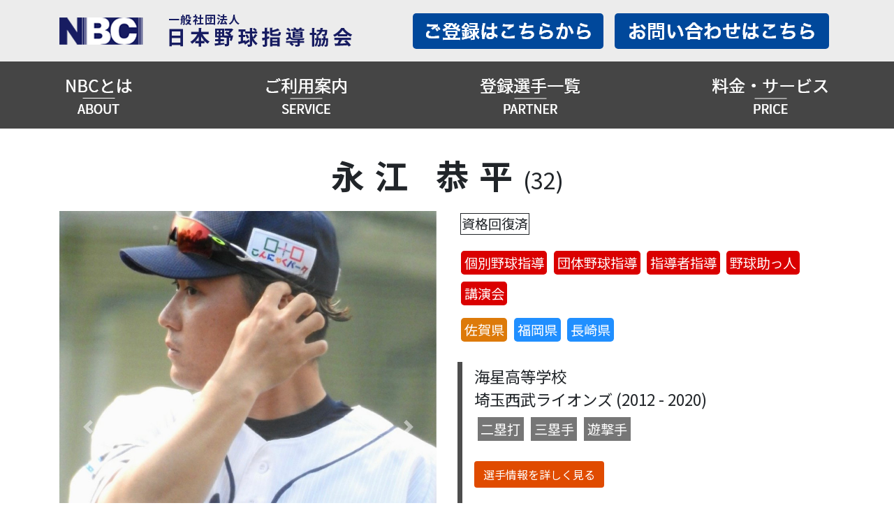

--- FILE ---
content_type: text/html; charset=UTF-8
request_url: https://n-b-c.jp/member/%E6%B0%B8%E6%B1%9F-%E6%81%AD%E5%B9%B3/
body_size: 13533
content:
<!DOCTYPE html>
<html dir="ltr" lang="ja" prefix="og: https://ogp.me/ns#">
<head>
	<meta charset="UTF-8">
	<meta name="viewport" content="width=device-width, initial-scale=1, shrink-to-fit=no">
	<link rel="profile" href="http://gmpg.org/xfn/11">
	<title>永江 恭平 - NBC 日本野球指導協会 #</title>

		<!-- All in One SEO 4.6.0 - aioseo.com -->
		<meta name="robots" content="max-image-preview:large" />
		<link rel="canonical" href="https://n-b-c.jp/member/%e6%b0%b8%e6%b1%9f-%e6%81%ad%e5%b9%b3/" />
		<meta name="generator" content="All in One SEO (AIOSEO) 4.6.0" />

		<!-- Global site tag (gtag.js) - Google Analytics -->
<script async src="https://www.googletagmanager.com/gtag/js?id=G-G0ZX52MT65"></script>
<script>
 window.dataLayer = window.dataLayer || [];
 function gtag(){dataLayer.push(arguments);}
 gtag('js', new Date());

 gtag('config', 'G-G0ZX52MT65');
</script>
		<meta property="og:locale" content="ja_JP" />
		<meta property="og:site_name" content="NBC 日本野球指導協会 - 日本全国対応可能な野球指導教室・選手派遣" />
		<meta property="og:type" content="article" />
		<meta property="og:title" content="永江 恭平 - NBC 日本野球指導協会 #" />
		<meta property="og:url" content="https://n-b-c.jp/member/%e6%b0%b8%e6%b1%9f-%e6%81%ad%e5%b9%b3/" />
		<meta property="og:image" content="https://n-b-c.jp/wp-content/uploads/2021/08/nbc_logo_shadow.png" />
		<meta property="og:image:secure_url" content="https://n-b-c.jp/wp-content/uploads/2021/08/nbc_logo_shadow.png" />
		<meta property="og:image:width" content="250" />
		<meta property="og:image:height" content="150" />
		<meta property="article:published_time" content="2021-08-10T13:32:22+00:00" />
		<meta property="article:modified_time" content="2022-04-22T04:58:39+00:00" />
		<meta name="twitter:card" content="summary" />
		<meta name="twitter:title" content="永江 恭平 - NBC 日本野球指導協会 #" />
		<meta name="twitter:image" content="https://n-b-c.jp/wp-content/uploads/2021/08/nbc_logo_shadow.png" />
		<script type="application/ld+json" class="aioseo-schema">
			{"@context":"https:\/\/schema.org","@graph":[{"@type":"BreadcrumbList","@id":"https:\/\/n-b-c.jp\/member\/%e6%b0%b8%e6%b1%9f-%e6%81%ad%e5%b9%b3\/#breadcrumblist","itemListElement":[{"@type":"ListItem","@id":"https:\/\/n-b-c.jp\/#listItem","position":1,"name":"\u5bb6","item":"https:\/\/n-b-c.jp\/","nextItem":"https:\/\/n-b-c.jp\/member\/%e6%b0%b8%e6%b1%9f-%e6%81%ad%e5%b9%b3\/#listItem"},{"@type":"ListItem","@id":"https:\/\/n-b-c.jp\/member\/%e6%b0%b8%e6%b1%9f-%e6%81%ad%e5%b9%b3\/#listItem","position":2,"name":"\u6c38\u6c5f \u606d\u5e73","previousItem":"https:\/\/n-b-c.jp\/#listItem"}]},{"@type":"Organization","@id":"https:\/\/n-b-c.jp\/#organization","name":"NBC \u4e00\u822c\u793e\u56e3\u6cd5\u4eba\u65e5\u672c\u91ce\u7403\u6307\u5c0e\u5354\u4f1a","url":"https:\/\/n-b-c.jp\/","logo":{"@type":"ImageObject","url":"https:\/\/n-b-c.jp\/wp-content\/uploads\/2021\/08\/nbc_logo_shadow.png","@id":"https:\/\/n-b-c.jp\/member\/%e6%b0%b8%e6%b1%9f-%e6%81%ad%e5%b9%b3\/#organizationLogo","width":250,"height":150},"image":{"@id":"https:\/\/n-b-c.jp\/member\/%e6%b0%b8%e6%b1%9f-%e6%81%ad%e5%b9%b3\/#organizationLogo"}},{"@type":"WebPage","@id":"https:\/\/n-b-c.jp\/member\/%e6%b0%b8%e6%b1%9f-%e6%81%ad%e5%b9%b3\/#webpage","url":"https:\/\/n-b-c.jp\/member\/%e6%b0%b8%e6%b1%9f-%e6%81%ad%e5%b9%b3\/","name":"\u6c38\u6c5f \u606d\u5e73 - NBC \u65e5\u672c\u91ce\u7403\u6307\u5c0e\u5354\u4f1a #","inLanguage":"ja","isPartOf":{"@id":"https:\/\/n-b-c.jp\/#website"},"breadcrumb":{"@id":"https:\/\/n-b-c.jp\/member\/%e6%b0%b8%e6%b1%9f-%e6%81%ad%e5%b9%b3\/#breadcrumblist"},"datePublished":"2021-08-10T22:32:22+09:00","dateModified":"2022-04-22T13:58:39+09:00"},{"@type":"WebSite","@id":"https:\/\/n-b-c.jp\/#website","url":"https:\/\/n-b-c.jp\/","name":"NBC \u65e5\u672c\u91ce\u7403\u6307\u5c0e\u5354\u4f1a","description":"\u65e5\u672c\u5168\u56fd\u5bfe\u5fdc\u53ef\u80fd\u306a\u91ce\u7403\u6307\u5c0e\u6559\u5ba4\u30fb\u9078\u624b\u6d3e\u9063","inLanguage":"ja","publisher":{"@id":"https:\/\/n-b-c.jp\/#organization"}}]}
		</script>
		<!-- All in One SEO -->

<link rel='dns-prefetch' href='//ajax.googleapis.com' />
<link rel="alternate" type="application/rss+xml" title="NBC 日本野球指導協会 &raquo; フィード" href="https://n-b-c.jp/feed/" />
<link rel="alternate" type="application/rss+xml" title="NBC 日本野球指導協会 &raquo; コメントフィード" href="https://n-b-c.jp/comments/feed/" />
<link rel="alternate" title="oEmbed (JSON)" type="application/json+oembed" href="https://n-b-c.jp/wp-json/oembed/1.0/embed?url=https%3A%2F%2Fn-b-c.jp%2Fmember%2F%25e6%25b0%25b8%25e6%25b1%259f-%25e6%2581%25ad%25e5%25b9%25b3%2F" />
<link rel="alternate" title="oEmbed (XML)" type="text/xml+oembed" href="https://n-b-c.jp/wp-json/oembed/1.0/embed?url=https%3A%2F%2Fn-b-c.jp%2Fmember%2F%25e6%25b0%25b8%25e6%25b1%259f-%25e6%2581%25ad%25e5%25b9%25b3%2F&#038;format=xml" />
<style id='wp-img-auto-sizes-contain-inline-css'>
img:is([sizes=auto i],[sizes^="auto," i]){contain-intrinsic-size:3000px 1500px}
/*# sourceURL=wp-img-auto-sizes-contain-inline-css */
</style>
<style id='wp-emoji-styles-inline-css'>

	img.wp-smiley, img.emoji {
		display: inline !important;
		border: none !important;
		box-shadow: none !important;
		height: 1em !important;
		width: 1em !important;
		margin: 0 0.07em !important;
		vertical-align: -0.1em !important;
		background: none !important;
		padding: 0 !important;
	}
/*# sourceURL=wp-emoji-styles-inline-css */
</style>
<style id='wp-block-library-inline-css'>
:root{--wp-block-synced-color:#7a00df;--wp-block-synced-color--rgb:122,0,223;--wp-bound-block-color:var(--wp-block-synced-color);--wp-editor-canvas-background:#ddd;--wp-admin-theme-color:#007cba;--wp-admin-theme-color--rgb:0,124,186;--wp-admin-theme-color-darker-10:#006ba1;--wp-admin-theme-color-darker-10--rgb:0,107,160.5;--wp-admin-theme-color-darker-20:#005a87;--wp-admin-theme-color-darker-20--rgb:0,90,135;--wp-admin-border-width-focus:2px}@media (min-resolution:192dpi){:root{--wp-admin-border-width-focus:1.5px}}.wp-element-button{cursor:pointer}:root .has-very-light-gray-background-color{background-color:#eee}:root .has-very-dark-gray-background-color{background-color:#313131}:root .has-very-light-gray-color{color:#eee}:root .has-very-dark-gray-color{color:#313131}:root .has-vivid-green-cyan-to-vivid-cyan-blue-gradient-background{background:linear-gradient(135deg,#00d084,#0693e3)}:root .has-purple-crush-gradient-background{background:linear-gradient(135deg,#34e2e4,#4721fb 50%,#ab1dfe)}:root .has-hazy-dawn-gradient-background{background:linear-gradient(135deg,#faaca8,#dad0ec)}:root .has-subdued-olive-gradient-background{background:linear-gradient(135deg,#fafae1,#67a671)}:root .has-atomic-cream-gradient-background{background:linear-gradient(135deg,#fdd79a,#004a59)}:root .has-nightshade-gradient-background{background:linear-gradient(135deg,#330968,#31cdcf)}:root .has-midnight-gradient-background{background:linear-gradient(135deg,#020381,#2874fc)}:root{--wp--preset--font-size--normal:16px;--wp--preset--font-size--huge:42px}.has-regular-font-size{font-size:1em}.has-larger-font-size{font-size:2.625em}.has-normal-font-size{font-size:var(--wp--preset--font-size--normal)}.has-huge-font-size{font-size:var(--wp--preset--font-size--huge)}.has-text-align-center{text-align:center}.has-text-align-left{text-align:left}.has-text-align-right{text-align:right}.has-fit-text{white-space:nowrap!important}#end-resizable-editor-section{display:none}.aligncenter{clear:both}.items-justified-left{justify-content:flex-start}.items-justified-center{justify-content:center}.items-justified-right{justify-content:flex-end}.items-justified-space-between{justify-content:space-between}.screen-reader-text{border:0;clip-path:inset(50%);height:1px;margin:-1px;overflow:hidden;padding:0;position:absolute;width:1px;word-wrap:normal!important}.screen-reader-text:focus{background-color:#ddd;clip-path:none;color:#444;display:block;font-size:1em;height:auto;left:5px;line-height:normal;padding:15px 23px 14px;text-decoration:none;top:5px;width:auto;z-index:100000}html :where(.has-border-color){border-style:solid}html :where([style*=border-top-color]){border-top-style:solid}html :where([style*=border-right-color]){border-right-style:solid}html :where([style*=border-bottom-color]){border-bottom-style:solid}html :where([style*=border-left-color]){border-left-style:solid}html :where([style*=border-width]){border-style:solid}html :where([style*=border-top-width]){border-top-style:solid}html :where([style*=border-right-width]){border-right-style:solid}html :where([style*=border-bottom-width]){border-bottom-style:solid}html :where([style*=border-left-width]){border-left-style:solid}html :where(img[class*=wp-image-]){height:auto;max-width:100%}:where(figure){margin:0 0 1em}html :where(.is-position-sticky){--wp-admin--admin-bar--position-offset:var(--wp-admin--admin-bar--height,0px)}@media screen and (max-width:600px){html :where(.is-position-sticky){--wp-admin--admin-bar--position-offset:0px}}

/*# sourceURL=wp-block-library-inline-css */
</style><style id='global-styles-inline-css'>
:root{--wp--preset--aspect-ratio--square: 1;--wp--preset--aspect-ratio--4-3: 4/3;--wp--preset--aspect-ratio--3-4: 3/4;--wp--preset--aspect-ratio--3-2: 3/2;--wp--preset--aspect-ratio--2-3: 2/3;--wp--preset--aspect-ratio--16-9: 16/9;--wp--preset--aspect-ratio--9-16: 9/16;--wp--preset--color--black: #000000;--wp--preset--color--cyan-bluish-gray: #abb8c3;--wp--preset--color--white: #ffffff;--wp--preset--color--pale-pink: #f78da7;--wp--preset--color--vivid-red: #cf2e2e;--wp--preset--color--luminous-vivid-orange: #ff6900;--wp--preset--color--luminous-vivid-amber: #fcb900;--wp--preset--color--light-green-cyan: #7bdcb5;--wp--preset--color--vivid-green-cyan: #00d084;--wp--preset--color--pale-cyan-blue: #8ed1fc;--wp--preset--color--vivid-cyan-blue: #0693e3;--wp--preset--color--vivid-purple: #9b51e0;--wp--preset--gradient--vivid-cyan-blue-to-vivid-purple: linear-gradient(135deg,rgb(6,147,227) 0%,rgb(155,81,224) 100%);--wp--preset--gradient--light-green-cyan-to-vivid-green-cyan: linear-gradient(135deg,rgb(122,220,180) 0%,rgb(0,208,130) 100%);--wp--preset--gradient--luminous-vivid-amber-to-luminous-vivid-orange: linear-gradient(135deg,rgb(252,185,0) 0%,rgb(255,105,0) 100%);--wp--preset--gradient--luminous-vivid-orange-to-vivid-red: linear-gradient(135deg,rgb(255,105,0) 0%,rgb(207,46,46) 100%);--wp--preset--gradient--very-light-gray-to-cyan-bluish-gray: linear-gradient(135deg,rgb(238,238,238) 0%,rgb(169,184,195) 100%);--wp--preset--gradient--cool-to-warm-spectrum: linear-gradient(135deg,rgb(74,234,220) 0%,rgb(151,120,209) 20%,rgb(207,42,186) 40%,rgb(238,44,130) 60%,rgb(251,105,98) 80%,rgb(254,248,76) 100%);--wp--preset--gradient--blush-light-purple: linear-gradient(135deg,rgb(255,206,236) 0%,rgb(152,150,240) 100%);--wp--preset--gradient--blush-bordeaux: linear-gradient(135deg,rgb(254,205,165) 0%,rgb(254,45,45) 50%,rgb(107,0,62) 100%);--wp--preset--gradient--luminous-dusk: linear-gradient(135deg,rgb(255,203,112) 0%,rgb(199,81,192) 50%,rgb(65,88,208) 100%);--wp--preset--gradient--pale-ocean: linear-gradient(135deg,rgb(255,245,203) 0%,rgb(182,227,212) 50%,rgb(51,167,181) 100%);--wp--preset--gradient--electric-grass: linear-gradient(135deg,rgb(202,248,128) 0%,rgb(113,206,126) 100%);--wp--preset--gradient--midnight: linear-gradient(135deg,rgb(2,3,129) 0%,rgb(40,116,252) 100%);--wp--preset--font-size--small: 13px;--wp--preset--font-size--medium: 20px;--wp--preset--font-size--large: 36px;--wp--preset--font-size--x-large: 42px;--wp--preset--spacing--20: 0.44rem;--wp--preset--spacing--30: 0.67rem;--wp--preset--spacing--40: 1rem;--wp--preset--spacing--50: 1.5rem;--wp--preset--spacing--60: 2.25rem;--wp--preset--spacing--70: 3.38rem;--wp--preset--spacing--80: 5.06rem;--wp--preset--shadow--natural: 6px 6px 9px rgba(0, 0, 0, 0.2);--wp--preset--shadow--deep: 12px 12px 50px rgba(0, 0, 0, 0.4);--wp--preset--shadow--sharp: 6px 6px 0px rgba(0, 0, 0, 0.2);--wp--preset--shadow--outlined: 6px 6px 0px -3px rgb(255, 255, 255), 6px 6px rgb(0, 0, 0);--wp--preset--shadow--crisp: 6px 6px 0px rgb(0, 0, 0);}:where(.is-layout-flex){gap: 0.5em;}:where(.is-layout-grid){gap: 0.5em;}body .is-layout-flex{display: flex;}.is-layout-flex{flex-wrap: wrap;align-items: center;}.is-layout-flex > :is(*, div){margin: 0;}body .is-layout-grid{display: grid;}.is-layout-grid > :is(*, div){margin: 0;}:where(.wp-block-columns.is-layout-flex){gap: 2em;}:where(.wp-block-columns.is-layout-grid){gap: 2em;}:where(.wp-block-post-template.is-layout-flex){gap: 1.25em;}:where(.wp-block-post-template.is-layout-grid){gap: 1.25em;}.has-black-color{color: var(--wp--preset--color--black) !important;}.has-cyan-bluish-gray-color{color: var(--wp--preset--color--cyan-bluish-gray) !important;}.has-white-color{color: var(--wp--preset--color--white) !important;}.has-pale-pink-color{color: var(--wp--preset--color--pale-pink) !important;}.has-vivid-red-color{color: var(--wp--preset--color--vivid-red) !important;}.has-luminous-vivid-orange-color{color: var(--wp--preset--color--luminous-vivid-orange) !important;}.has-luminous-vivid-amber-color{color: var(--wp--preset--color--luminous-vivid-amber) !important;}.has-light-green-cyan-color{color: var(--wp--preset--color--light-green-cyan) !important;}.has-vivid-green-cyan-color{color: var(--wp--preset--color--vivid-green-cyan) !important;}.has-pale-cyan-blue-color{color: var(--wp--preset--color--pale-cyan-blue) !important;}.has-vivid-cyan-blue-color{color: var(--wp--preset--color--vivid-cyan-blue) !important;}.has-vivid-purple-color{color: var(--wp--preset--color--vivid-purple) !important;}.has-black-background-color{background-color: var(--wp--preset--color--black) !important;}.has-cyan-bluish-gray-background-color{background-color: var(--wp--preset--color--cyan-bluish-gray) !important;}.has-white-background-color{background-color: var(--wp--preset--color--white) !important;}.has-pale-pink-background-color{background-color: var(--wp--preset--color--pale-pink) !important;}.has-vivid-red-background-color{background-color: var(--wp--preset--color--vivid-red) !important;}.has-luminous-vivid-orange-background-color{background-color: var(--wp--preset--color--luminous-vivid-orange) !important;}.has-luminous-vivid-amber-background-color{background-color: var(--wp--preset--color--luminous-vivid-amber) !important;}.has-light-green-cyan-background-color{background-color: var(--wp--preset--color--light-green-cyan) !important;}.has-vivid-green-cyan-background-color{background-color: var(--wp--preset--color--vivid-green-cyan) !important;}.has-pale-cyan-blue-background-color{background-color: var(--wp--preset--color--pale-cyan-blue) !important;}.has-vivid-cyan-blue-background-color{background-color: var(--wp--preset--color--vivid-cyan-blue) !important;}.has-vivid-purple-background-color{background-color: var(--wp--preset--color--vivid-purple) !important;}.has-black-border-color{border-color: var(--wp--preset--color--black) !important;}.has-cyan-bluish-gray-border-color{border-color: var(--wp--preset--color--cyan-bluish-gray) !important;}.has-white-border-color{border-color: var(--wp--preset--color--white) !important;}.has-pale-pink-border-color{border-color: var(--wp--preset--color--pale-pink) !important;}.has-vivid-red-border-color{border-color: var(--wp--preset--color--vivid-red) !important;}.has-luminous-vivid-orange-border-color{border-color: var(--wp--preset--color--luminous-vivid-orange) !important;}.has-luminous-vivid-amber-border-color{border-color: var(--wp--preset--color--luminous-vivid-amber) !important;}.has-light-green-cyan-border-color{border-color: var(--wp--preset--color--light-green-cyan) !important;}.has-vivid-green-cyan-border-color{border-color: var(--wp--preset--color--vivid-green-cyan) !important;}.has-pale-cyan-blue-border-color{border-color: var(--wp--preset--color--pale-cyan-blue) !important;}.has-vivid-cyan-blue-border-color{border-color: var(--wp--preset--color--vivid-cyan-blue) !important;}.has-vivid-purple-border-color{border-color: var(--wp--preset--color--vivid-purple) !important;}.has-vivid-cyan-blue-to-vivid-purple-gradient-background{background: var(--wp--preset--gradient--vivid-cyan-blue-to-vivid-purple) !important;}.has-light-green-cyan-to-vivid-green-cyan-gradient-background{background: var(--wp--preset--gradient--light-green-cyan-to-vivid-green-cyan) !important;}.has-luminous-vivid-amber-to-luminous-vivid-orange-gradient-background{background: var(--wp--preset--gradient--luminous-vivid-amber-to-luminous-vivid-orange) !important;}.has-luminous-vivid-orange-to-vivid-red-gradient-background{background: var(--wp--preset--gradient--luminous-vivid-orange-to-vivid-red) !important;}.has-very-light-gray-to-cyan-bluish-gray-gradient-background{background: var(--wp--preset--gradient--very-light-gray-to-cyan-bluish-gray) !important;}.has-cool-to-warm-spectrum-gradient-background{background: var(--wp--preset--gradient--cool-to-warm-spectrum) !important;}.has-blush-light-purple-gradient-background{background: var(--wp--preset--gradient--blush-light-purple) !important;}.has-blush-bordeaux-gradient-background{background: var(--wp--preset--gradient--blush-bordeaux) !important;}.has-luminous-dusk-gradient-background{background: var(--wp--preset--gradient--luminous-dusk) !important;}.has-pale-ocean-gradient-background{background: var(--wp--preset--gradient--pale-ocean) !important;}.has-electric-grass-gradient-background{background: var(--wp--preset--gradient--electric-grass) !important;}.has-midnight-gradient-background{background: var(--wp--preset--gradient--midnight) !important;}.has-small-font-size{font-size: var(--wp--preset--font-size--small) !important;}.has-medium-font-size{font-size: var(--wp--preset--font-size--medium) !important;}.has-large-font-size{font-size: var(--wp--preset--font-size--large) !important;}.has-x-large-font-size{font-size: var(--wp--preset--font-size--x-large) !important;}
/*# sourceURL=global-styles-inline-css */
</style>

<style id='classic-theme-styles-inline-css'>
/*! This file is auto-generated */
.wp-block-button__link{color:#fff;background-color:#32373c;border-radius:9999px;box-shadow:none;text-decoration:none;padding:calc(.667em + 2px) calc(1.333em + 2px);font-size:1.125em}.wp-block-file__button{background:#32373c;color:#fff;text-decoration:none}
/*# sourceURL=/wp-includes/css/classic-themes.min.css */
</style>
<link rel='stylesheet' id='menu-image-css' href='https://n-b-c.jp/wp-content/plugins/menu-image/includes/css/menu-image.css?ver=3.11' media='all' />
<link rel='stylesheet' id='dashicons-css' href='https://n-b-c.jp/wp-includes/css/dashicons.min.css?ver=6.9' media='all' />
<link rel='stylesheet' id='understrap-styles-css' href='https://n-b-c.jp/wp-content/themes/understrap/css/theme.min.css?ver=0.5.5.1629343558' media='all' />
<link rel='stylesheet' id='base-style-css' href='https://n-b-c.jp/wp-content/themes/understrap-nbc/base.css?ver=202109021422' media='all' />
<link rel='stylesheet' id='font-css' href='https://n-b-c.jp/wp-content/themes/understrap-nbc/font.css?ver=202202251627' media='all' />
<link rel='stylesheet' id='color-css' href='https://n-b-c.jp/wp-content/themes/understrap-nbc/color.css?ver=202109021422' media='all' />
<link rel='stylesheet' id='style-child-css' href='https://n-b-c.jp/wp-content/themes/understrap-nbc/style-child.css?ver=202109241122' media='all' />
<link rel='stylesheet' id='fontawesome5-css' href='https://n-b-c.jp/wp-content/themes/understrap-nbc/fa5/css/all.min.css?ver=202310041128' media='all' />
<script src="https://ajax.googleapis.com/ajax/libs/jquery/1.12.4/jquery.min.js?ver=1.12.4" id="jquery-js"></script>
<script src="https://n-b-c.jp/wp-content/themes/understrap-nbc/js/mainmenu.js?ver=202106091628" id="main-menu-js"></script>
<script src="https://n-b-c.jp/wp-content/themes/understrap-nbc/js/smooth-scroll.js?ver=202109021655" id="smooth-scroll-js"></script>
<script src="https://n-b-c.jp/wp-content/themes/understrap-nbc/js/scrtop.js?ver=202106091628" id="scrtop-js"></script>
<script src="https://n-b-c.jp/wp-content/themes/understrap-nbc/js/jquery.base.fixmenu.js?ver=202106271901" id="fixmenu-js"></script>
<script src="https://n-b-c.jp/wp-content/themes/understrap-nbc/js/base-modal.js?ver=202109021503" id="modal-js"></script>
<link rel="https://api.w.org/" href="https://n-b-c.jp/wp-json/" /><link rel="alternate" title="JSON" type="application/json" href="https://n-b-c.jp/wp-json/wp/v2/member/930" /><link rel="EditURI" type="application/rsd+xml" title="RSD" href="https://n-b-c.jp/xmlrpc.php?rsd" />
<link rel='shortlink' href='https://n-b-c.jp/?p=930' />
<meta name="mobile-web-app-capable" content="yes">
<meta name="apple-mobile-web-app-capable" content="yes">
<meta name="apple-mobile-web-app-title" content="NBC 日本野球指導協会 - 日本全国対応可能な野球指導教室・選手派遣">
<style>.recentcomments a{display:inline !important;padding:0 !important;margin:0 !important;}</style>		<style id="wp-custom-css">
			#ytb_message {
	position: fixed;
	top: 0;
	left: 0;
	width: 100%;
	height: 100%;
	background: rgba(0,0,0,0.8);
	color: #fff;
	overflow-y: scroll
}

.kiyaku-text {
	padding:1em;
	height: 40em;
	overflow-y: auto;
	background: #fcfcfc;
	box-shadow:2px 3px 2px rgba(0,0,0,0.3); 
}

.iframe-wrapper {
    position: relative;
    padding-bottom: 38.25%; /* アスペクト比16:9の場合 */
    padding-top: 30px;
    height: 0;
    overflow: hidden;
    margin-bottom: 1rem; /* YouTubeの下に余白をつける */
}
.iframe-wrapper iframe {
    position: absolute;
    top: 0;
    left: 0;
    width: 100%;
    height: 100%;
}


/* ブログリスト用 */
.blog-post-title {
    padding: 0.2em;
    color: #4e4e45;
    font-weight: 800;
    font-size: 1.5rem;
}
.blog-post-date>span{
	padding:.2em 1em;
	background:#40c0cF;
	color:#fff;
}

span.new{
	background:#0F70a0;
	color:white;
	padding-left:.3rem;
	padding-right:.2rem;
	position:relative;
	border-radius:10%;
	font-size:.5em;
	display:inline-block;
}
.blog-post-date{
	margin-bottom:.5em;
}
.blog-article-container::after{
	border-bottom:1px solid #fff;
}
.blog-post-title::before{
	content:"\f303";
	font-family:"Font Awesome 5 Free";
	display:inline-block;
	line-height:1.5;
	padding-right:10px;
}
.understrap-read-more-link{
	margin-top:1em;
	float:right;
}
.oneline-new{
	position:relative;
	left:1em;
	padding-left:em;
}
.article-oneline-container{
	margin:1em 1em;
	padding-bottom:1em;
	border-bottom:1px solid #fff;
	color:white;
}
.blog-post-title {
    padding: 0.2em;
    color: #4e4e45;
    font-weight: 800;
    font-size: 1.5rem;
}
.one-post-date>span{
	padding:.3em 1em;
	background:#13308F;
	border-radius:15px;
	color:#fff;
}
.post-title-oneline{
	color:white;
	font-weight:bold;
	letter-spacing:.2em;
}


.bg-cream{
	background-color:#FFFEF6;
}
.aicatch-container-thumb>a>img {
    max-height: 220px;
}
.blog-archive > p > a {
	color:white;
}
.blog-archive > a {
	color:white;
}


/* SNSシェアボタン */
.fa-hatena:before {
    font-family: Verdana;
    font-weight: bold;
    content: 'B!';
}
.share {
    margin-top: 40px;
    margin-bottom: 40px;
    margin-right: 3em;
}
.share ul {
    margin: 0;
    padding: 0;
    list-style: none;
}
.share ul:after {
    display: block;
    clear: both;
    content: '';
}
.share li {
    float: left;
    width: 25%;
    margin: 0;
    margin-top: 15px;
}
.share li a {
    font-size: 14px;
    display: block;
    padding: 10px;
    text-align: center;
    text-decoration: none;
    color: #fff;
}
.share li a:hover {
    opacity: .8;
}
.share li a:visited {
    color: #fff;
}
.tweet a {
    background-color: #55acee;
}
.facebooklink a {
    background-color: #315096;
}
.line a {
    background-color: #00b900;
}
.hatena a {
    background-color: #008fde;
}

@media screen and (min-width: 960px) {
.aicatch-container-thumb {
    height: 240px;
    background: #efefe5;
}
}		</style>
		</head>

<body class="wp-singular member-template-default single single-member postid-930 wp-custom-logo wp-embed-responsive wp-theme-understrap wp-child-theme-understrap-nbc group-blog">
<div class="site" id="page">

	<!-- ******************* The Navbar Area ******************* -->
	<div id="wrapper-navbar" itemscope itemtype="http://schema.org/WebSite">

		<div class="bg-lightgray">

			<div class="container">

				<div class="row align-items-center head-nav-img-bar">

					<div class="col-md-5">

						<!-- Your site title as branding in the menu -->
						<a href="https://n-b-c.jp/" class="navbar-brand custom-logo-link" rel="home"><img width="420" height="78" src="https://n-b-c.jp/wp-content/uploads/2021/08/head_logo_2021-08.png" class="img-fluid" alt="NBC 日本野球指導協会" decoding="async" srcset="https://n-b-c.jp/wp-content/uploads/2021/08/head_logo_2021-08.png 420w, https://n-b-c.jp/wp-content/uploads/2021/08/head_logo_2021-08-300x56.png 300w, https://n-b-c.jp/wp-content/uploads/2021/08/head_logo_2021-08-24x4.png 24w, https://n-b-c.jp/wp-content/uploads/2021/08/head_logo_2021-08-36x7.png 36w, https://n-b-c.jp/wp-content/uploads/2021/08/head_logo_2021-08-48x9.png 48w" sizes="(max-width: 420px) 100vw, 420px" /></a><!-- end custom logo -->

					</div>

					<div class="col-md-7">

						<div class="d-flex justify-content-end">

							<div class=" p-1 p-md-2">

								<a href="https://n-b-c.jp/#contact_customer"><img width="273" height="51" src="https://n-b-c.jp/wp-content/uploads/2021/06/head_regist.png" class="attachment-full size-full" alt="" decoding="async" srcset="https://n-b-c.jp/wp-content/uploads/2021/06/head_regist.png 273w, https://n-b-c.jp/wp-content/uploads/2021/06/head_regist-24x4.png 24w, https://n-b-c.jp/wp-content/uploads/2021/06/head_regist-36x7.png 36w, https://n-b-c.jp/wp-content/uploads/2021/06/head_regist-48x9.png 48w" sizes="(max-width: 273px) 100vw, 273px" /></a>

							</div>

							<div class="p-1 p-md-2">

								<a href="https://n-b-c.jp/#contact_customer"><img width="307" height="51" src="https://n-b-c.jp/wp-content/uploads/2021/06/head_contact.png" class="attachment-full size-full" alt="" decoding="async" srcset="https://n-b-c.jp/wp-content/uploads/2021/06/head_contact.png 307w, https://n-b-c.jp/wp-content/uploads/2021/06/head_contact-300x50.png 300w, https://n-b-c.jp/wp-content/uploads/2021/06/head_contact-24x4.png 24w, https://n-b-c.jp/wp-content/uploads/2021/06/head_contact-36x6.png 36w, https://n-b-c.jp/wp-content/uploads/2021/06/head_contact-48x8.png 48w" sizes="(max-width: 307px) 100vw, 307px" /></a>

							</div>

						</div>

					</div>

				</div>

			</div>

		</div>

		
		<a class="skip-link sr-only sr-only-focusable" href="#content">コンテンツへスキップ</a>

		<nav class="navbar navbar-expand-md navbar-dark bg-darkgray">

						<div class="container">
			
				<button class="navbar-toggler" type="button" data-toggle="collapse" data-target="#navbarNavDropdown" aria-controls="navbarNavDropdown" aria-expanded="false" aria-label="ナビゲーション切り替え">
					<span class="navbar-toggler-icon"></span>
				</button>

				<!-- The WordPress Menu goes here -->
				<div id="navbarNavDropdown" class="collapse navbar-collapse"><ul id="main-menu" class="navbar-nav w-100 justify-content-between"><li itemscope="itemscope" itemtype="https://www.schema.org/SiteNavigationElement" id="menu-item-7" class="menu-item menu-item-type-custom menu-item-object-custom menu-item-home menu-item-7 nav-item"><a title="NBCとは" href="https://n-b-c.jp/#about" class="nav-link menu-image-title-hide menu-image-not-hovered"><span class="menu-image-title-hide menu-image-title"><span>NBCとは</span></span><img width="97" height="64" src="https://n-b-c.jp/wp-content/uploads/2021/06/menu_about.png" class="menu-image menu-image-title-hide" alt="" decoding="async" /></a></li>
<li itemscope="itemscope" itemtype="https://www.schema.org/SiteNavigationElement" id="menu-item-8" class="menu-item menu-item-type-custom menu-item-object-custom menu-item-home menu-item-8 nav-item"><a title="ご利用案内" href="https://n-b-c.jp/#service" class="nav-link menu-image-title-hide menu-image-not-hovered"><span class="menu-image-title-hide menu-image-title"><span>ご利用案内</span></span><img width="120" height="64" src="https://n-b-c.jp/wp-content/uploads/2021/06/menu_service.png" class="menu-image menu-image-title-hide" alt="" decoding="async" /></a></li>
<li itemscope="itemscope" itemtype="https://www.schema.org/SiteNavigationElement" id="menu-item-9" class="menu-item menu-item-type-custom menu-item-object-custom menu-item-9 nav-item"><a title="登録選手一覧" href="https://n-b-c.jp/member" class="nav-link menu-image-title-hide menu-image-not-hovered"><span class="menu-image-title-hide menu-image-title"><span>登録選手一覧</span></span><img width="144" height="64" src="https://n-b-c.jp/wp-content/uploads/2021/06/menu_partner.png" class="menu-image menu-image-title-hide" alt="" decoding="async" /></a></li>
<li itemscope="itemscope" itemtype="https://www.schema.org/SiteNavigationElement" id="menu-item-10" class="menu-item menu-item-type-custom menu-item-object-custom menu-item-home menu-item-10 nav-item"><a title="料金・サービス" href="https://n-b-c.jp/#price" class="nav-link menu-image-title-hide menu-image-not-hovered"><span class="menu-image-title-hide menu-image-title"><span>料金・サービス</span></span><img width="168" height="64" src="https://n-b-c.jp/wp-content/uploads/2021/06/menu_price.png" class="menu-image menu-image-title-hide" alt="" decoding="async" /></a></li>
</ul></div>
						</div><!-- .container -->
			
		</nav><!-- .site-navigation -->

	</div><!-- #wrapper-navbar end -->

<div class="wrapper" id="single-wrapper">

	<div class="container" id="content" tabindex="-1">

		<div class="row">

			<!-- Do the left sidebar check -->
						<div class="col-12">

				<main class="site-main" id="main">

					
					
					<p class="text-center">
						<span class="font-size-18 font-size-md-30 font-weight-bold letter-spacing-03">永江 恭平</span><span class="font-size-14 font-size-md-20 d-none d-md-inline">(32)</span>
					</p>

					<div class="row">

						<div class="col-md-6">
							<div id="carouselExampleControls" class="carousel slide" data-ride="carousel">
								<div class="carousel-inner">
									<div class="carousel-item active">
										<img width="949" height="1087" src="https://n-b-c.jp/wp-content/uploads/2021/08/S__26058754.jpg" class="attachment-full size-full" alt="" decoding="async" fetchpriority="high" srcset="https://n-b-c.jp/wp-content/uploads/2021/08/S__26058754.jpg 949w, https://n-b-c.jp/wp-content/uploads/2021/08/S__26058754-262x300.jpg 262w, https://n-b-c.jp/wp-content/uploads/2021/08/S__26058754-894x1024.jpg 894w, https://n-b-c.jp/wp-content/uploads/2021/08/S__26058754-768x880.jpg 768w, https://n-b-c.jp/wp-content/uploads/2021/08/S__26058754-21x24.jpg 21w, https://n-b-c.jp/wp-content/uploads/2021/08/S__26058754-31x36.jpg 31w, https://n-b-c.jp/wp-content/uploads/2021/08/S__26058754-42x48.jpg 42w" sizes="(max-width: 949px) 100vw, 949px" />									</div>
																										</div>
								<a class="carousel-control-prev" href="#carouselExampleControls" role="button" data-slide="prev">
									<span class="carousel-control-prev-icon" aria-hidden="true"></span>
									<span class="sr-only">Previous</span>
								</a>
								<a class="carousel-control-next" href="#carouselExampleControls" role="button" data-slide="next">
									<span class="carousel-control-next-icon" aria-hidden="true"></span>
									<span class="sr-only">Next</span>
								</a>
							</div>
							<p class="text-center font-size-md-12 font-weight-bold mt-4"></p>
							<p class="text-center"></p>
						</div>
						<div class="member_status col-md-6 d-flex flex-column">
														<p class="p-1">
								<span class="kaifuku font-size-12 border-1">資格回復済</span>
							</p>
														<dl class="mb-0">
								<dt class="d-md-none text-center text-md-left">
									対応可能メニュー
								</dt>
								<dd class="p-1 p-md-0">
									<div class="member_status d-flex flex-wrap font-size-md-12">
										<div class="menu">個別野球指導</div><div class="menu">団体野球指導</div><div class="menu">指導者指導</div><div class="menu">野球助っ人</div><div class="menu">講演会</div>									</div>
								</dd>
							</dl>
							<dl>
								<dt class="d-md-none text-center text-md-left">
									対応可能地域
								</dt>
								<dd class="p-1 p-md-0">
									<div class="member_status d-flex flex-wrap font-size-md-12">
										<div class="livearea">佐賀県</div><div class="area">福岡県</div><div class="area">長崎県</div>									</div>
								</dd>
							</dl>
							<dl class="member_profile d-md-none">
								<dt class="text-center text-md-left">
									選手情報
								</dt>
								<dd class="py-2">
									<div class="row no-gutters">
										<div class="col-3">
											<p class="bg-gray-e1 pl-1">
											生年月日
											</p>
										</div>
										<div class="col-8 pl-2">
											1993年5月7日（32歳）										</div>
									</div>
									<div class="row no-gutters">
										<div class="col-3">
											<p class="bg-gray-e1 pl-1">
												ポジション
											</p>
										</div>
										<div class="col-8 pl-2">
											<span class="d-inline-block pr-2">二塁打</span><span class="d-inline-block pr-2">三塁手</span><span class="d-inline-block pr-2">遊撃手</span>										</div>
									</div>
								</dd>
							</dl>
							<dl class="member_profile">
								<dt class="d-md-none text-center text-md-left">
									経歴
								</dt>
								<dd class="p-1">
									<p class="font-size-md-14 mb-1">海星高等学校<br />
埼玉西武ライオンズ (2012 - 2020)</p>
									<div class="member_position d-none d-md-flex flex-wrap font-size-md-12 mb-3">
										<div class="position">二塁打</div><div class="position">三塁手</div><div class="position">遊撃手</div>									</div>
									<p class="mt-4 text-center text-md-left">
										<a href="https://ja.wikipedia.org/wiki/永江恭平" class="btn bg-orange-red text-white" target="_blank" rel="noopener">選手情報を詳しく見る</a>
									</p>
								</dd>
							</dl>
						</div>

					</div>

					<article class="post-930 member type-member status-publish hentry wpautop" id="post-930">

						
						<div class="entry-content">

							
							<section class="py-5">
																<div class="row mb-5">
									<div class="col-md-3 py-1">
										<span class="border-bottom-2 border-darkblue text-navy font-weight-bold font-size-md-20 px-2 pb-1">個別野球指導</span>
									</div>
									<div class="col-md-3">
										<p class="text-right">
											<span class="text-white bg-gray px-2 font-size-md-12 d-inline-block mr-2">1h</span><span class="font-size-md-18">￥10,000円～</span>										</p>
										<p class="text-right">
											<span class="text-white bg-gray px-2 font-size-md-12 d-inline-block mr-2">2h</span><span class="font-size-md-18">￥18,000円～</span>										</p>
									</div>
									<div class="col-md-6 py-3">
										<p class="font-size-md-12">
											※※別途交通費等経費がかかります										</p>
									</div>
								</div>
																								<div class="row mb-5">
									<div class="col-md-3 py-1">
										<span class="border-bottom-2 border-darkblue text-navy font-weight-bold font-size-md-20 px-2 pb-1">団体野球指導</span>
									</div>
									<div class="col-md-3">
										<p class="text-right">
											<span class="text-white bg-gray px-2 font-size-md-12 d-inline-block mr-2">半日</span><span class="font-size-md-18">￥30,000円～</span>										</p>
										<p class="text-right">
											<span class="text-white bg-gray px-2 font-size-md-12 d-inline-block mr-2">全日</span><span class="font-size-md-18">￥50,000円～</span>										</p>
									</div>
									<div class="col-md-6 py-3">
										<p class="font-size-md-12">
											※※別途交通費等経費がかかります										</p>
									</div>
								</div>
																								<div class="row mb-5">
									<div class="col-md-3 py-1">
										<span class="border-bottom-2 border-darkblue text-navy font-weight-bold font-size-md-20 px-2 pb-1 letter-spacing-03">指導者指導</span>
									</div>
									<div class="col-md-3">
										<p class="text-right">
											<span class="text-white bg-gray px-2 font-size-md-12 d-inline-block mr-2">1h</span><span class="font-size-md-18">￥10,000円～</span>										</p>
										<p class="text-right">
											<span class="text-white bg-gray px-2 font-size-md-12 d-inline-block mr-2">2h</span><span class="font-size-md-18">￥18,000円～</span>										</p>
									</div>
									<div class="col-md-6 py-3">
										<p class="font-size-md-12">
											※※別途交通費等経費がかかります										</p>
									</div>
								</div>
																								<div class="border-bottom-2 border-darkblue mb-5">
									<div class="row">
										<div class="col-md-3 text-center">
											<span class="text-navy font-weight-bold font-size-md-20 px-2 pb-1">野球助っ人</span>
										</div>
										<div class="col-md-3">
											<p class="text-right mb-0">
												<span class="text-white bg-gray px-2 font-size-md-12 d-inline-block mr-2">1試合</span><span class="font-size-md-18">￥10,000円～</span>											</p>
										</div>
										<div class="col-md-6 py-2">
											<p class="font-size-md-12 mb-0">
												※※別途交通費等経費がかかります											</p>
										</div>
									</div>
								</div>
																								<div class="border-bottom-2 border-darkblue mb-5">
									<div class="row">
										<div class="col-md-3 text-center">
											<span class="text-navy font-weight-bold font-size-md-20 px-2 pb-1">講演会</span>
										</div>
										<div class="col-md-3">
											<p class="text-right mb-0">
												<span class="text-white bg-gray px-2 font-size-md-12 d-inline-block mr-2">１回</span><span class="font-size-md-18">￥50,000円～</span>											</p>
										</div>
										<div class="col-md-6 py-2">
											<p class="font-size-md-12 mb-0">
												※※別途交通費等経費がかかります											</p>
										</div>
									</div>
								</div>
															</section>

							
						</div><!-- .entry-content -->

						<footer class="entry-footer">

							
						</footer><!-- .entry-footer -->

					</article><!-- #post-## -->

					<h2 class="text-darkblue font-weight-bold font-size-14 font-size-md-22 mt-5">
						スケジュール表
					</h2>

										<ul class="nav nav-tabs" id="myTab" role="tablist">
						<li class="nav-item" role="presentation">
							<a class="nav-link active" id="now-index" data-toggle="tab" href="#nowmon" role="tab" aria-controls="nowmon" aria-selected="true">12月</a>
						</li>
						<li class="nav-item" role="presentation">
							<a class="nav-link" id="next1-index" data-toggle="tab" href="#next1mon" role="tab" aria-controls="next1mon" aria-selected="false">1月</a>
						</li>
						<li class="nav-item" role="presentation">
							<a class="nav-link" id="next2-index" data-toggle="tab" href="#next2mon" role="tab" aria-controls="next2mon" aria-selected="false">2月</a>
						</li>
					</ul>
					<div class="tab-content" id="myTabContent">
						<div class="tab-pane fade show active" id="nowmon" role="tabpanel" aria-labelledby="now-index">
							<!--今月-->
																					<div class="mt-4">
								<table class="member-schedule w-100 text-center">
   <tr class="week"><td></td><td class="p-1">1(月)<p class="mb-0"><a class="btn btn-info py-0" href="#">nodata</a></p></td><td class="p-1">2(火)<p class="mb-0"><a class="btn btn-info py-0" href="#">nodata</a></p></td><td class="p-1">3(水)<p class="mb-0"><a class="btn btn-info py-0" href="#">nodata</a></p></td><td class="p-1">4(木)<p class="mb-0"><a class="btn btn-info py-0" href="#">nodata</a></p></td><td class="p-1">5(金)<p class="mb-0"><a class="btn btn-info py-0" href="#">nodata</a></p></td><td class="p-1 sat">6(土)<p class="mb-0"><a class="btn btn-info py-0" href="#">nodata</a></p></td></tr><tr class="week"><td class="p-1 sun">7(日)<p class="mb-0"><a class="btn btn-info py-0" href="#">nodata</a></p></td><td class="p-1">8(月)<p class="mb-0"><a class="btn btn-info py-0" href="#">nodata</a></p></td><td class="p-1 today">9(火)<p class="mb-0"><a class="btn btn-info py-0" href="#">nodata</a></p></td><td class="p-1">10(水)<p class="mb-0"><a class="btn btn-info py-0" href="#">nodata</a></p></td><td class="p-1">11(木)<p class="mb-0"><a class="btn btn-info py-0" href="#">nodata</a></p></td><td class="p-1">12(金)<p class="mb-0"><a class="btn btn-info py-0" href="#">nodata</a></p></td><td class="p-1 sat">13(土)<p class="mb-0"><a class="btn btn-info py-0" href="#">nodata</a></p></td></tr><tr class="week"><td class="p-1 sun">14(日)<p class="mb-0"><a class="btn btn-info py-0" href="#">nodata</a></p></td><td class="p-1">15(月)<p class="mb-0"><a class="btn btn-info py-0" href="#">nodata</a></p></td><td class="p-1">16(火)<p class="mb-0"><a class="btn btn-info py-0" href="#">nodata</a></p></td><td class="p-1">17(水)<p class="mb-0"><a class="btn btn-info py-0" href="#">nodata</a></p></td><td class="p-1">18(木)<p class="mb-0"><a class="btn btn-info py-0" href="#">nodata</a></p></td><td class="p-1">19(金)<p class="mb-0"><a class="btn btn-info py-0" href="#">nodata</a></p></td><td class="p-1 sat">20(土)<p class="mb-0"><a class="btn btn-info py-0" href="#">nodata</a></p></td></tr><tr class="week"><td class="p-1 sun">21(日)<p class="mb-0"><a class="btn btn-info py-0" href="#">nodata</a></p></td><td class="p-1">22(月)<p class="mb-0"><a class="btn btn-info py-0" href="#">nodata</a></p></td><td class="p-1">23(火)<p class="mb-0"><a class="btn btn-info py-0" href="#">nodata</a></p></td><td class="p-1">24(水)<p class="mb-0"><a class="btn btn-info py-0" href="#">nodata</a></p></td><td class="p-1">25(木)<p class="mb-0"><a class="btn btn-info py-0" href="#">nodata</a></p></td><td class="p-1">26(金)<p class="mb-0"><a class="btn btn-info py-0" href="#">nodata</a></p></td><td class="p-1 sat">27(土)<p class="mb-0"><a class="btn btn-info py-0" href="#">nodata</a></p></td></tr><tr class="week"><td class="p-1 sun">28(日)<p class="mb-0"><a class="btn btn-info py-0" href="#">nodata</a></p></td><td class="p-1">29(月)<p class="mb-0"><a class="btn btn-info py-0" href="#">nodata</a></p></td><td class="p-1">30(火)<p class="mb-0"><a class="btn btn-info py-0" href="#">nodata</a></p></td><td class="p-1">31(水)<p class="mb-0"><a class="btn btn-info py-0" href="#">nodata</a></p></td><td></td><td></td><td></td></tr></table>							</div>
						</div>
						<div class="tab-pane fade" id="next1mon" role="tabpanel" aria-labelledby="next1-index">
							<!--来月-->
																					<div class="mt-4">
								<table class="member-schedule w-100 text-center">
   <tr class="week"><td></td><td></td><td></td><td></td><td class="p-1 holiday">1(木・祝)<span class="d-none">元日</span><p class="mb-0"><a class="btn btn-info py-0" href="#">nodata</a></p></td><td class="p-1">2(金)<p class="mb-0"><a class="btn btn-info py-0" href="#">nodata</a></p></td><td class="p-1 sat">3(土)<p class="mb-0"><a class="btn btn-info py-0" href="#">nodata</a></p></td></tr><tr class="week"><td class="p-1 sun">4(日)<p class="mb-0"><a class="btn btn-info py-0" href="#">nodata</a></p></td><td class="p-1">5(月)<p class="mb-0"><a class="btn btn-info py-0" href="#">nodata</a></p></td><td class="p-1">6(火)<p class="mb-0"><a class="btn btn-info py-0" href="#">nodata</a></p></td><td class="p-1">7(水)<p class="mb-0"><a class="btn btn-info py-0" href="#">nodata</a></p></td><td class="p-1">8(木)<p class="mb-0"><a class="btn btn-info py-0" href="#">nodata</a></p></td><td class="p-1">9(金)<p class="mb-0"><a class="btn btn-info py-0" href="#">nodata</a></p></td><td class="p-1 sat">10(土)<p class="mb-0"><a class="btn btn-info py-0" href="#">nodata</a></p></td></tr><tr class="week"><td class="p-1 sun">11(日)<p class="mb-0"><a class="btn btn-info py-0" href="#">nodata</a></p></td><td class="p-1 holiday">12(月・祝)<span class="d-none">成人の日</span><p class="mb-0"><a class="btn btn-info py-0" href="#">nodata</a></p></td><td class="p-1">13(火)<p class="mb-0"><a class="btn btn-info py-0" href="#">nodata</a></p></td><td class="p-1">14(水)<p class="mb-0"><a class="btn btn-info py-0" href="#">nodata</a></p></td><td class="p-1">15(木)<p class="mb-0"><a class="btn btn-info py-0" href="#">nodata</a></p></td><td class="p-1">16(金)<p class="mb-0"><a class="btn btn-info py-0" href="#">nodata</a></p></td><td class="p-1 sat">17(土)<p class="mb-0"><a class="btn btn-info py-0" href="#">nodata</a></p></td></tr><tr class="week"><td class="p-1 sun">18(日)<p class="mb-0"><a class="btn btn-info py-0" href="#">nodata</a></p></td><td class="p-1">19(月)<p class="mb-0"><a class="btn btn-info py-0" href="#">nodata</a></p></td><td class="p-1">20(火)<p class="mb-0"><a class="btn btn-info py-0" href="#">nodata</a></p></td><td class="p-1">21(水)<p class="mb-0"><a class="btn btn-info py-0" href="#">nodata</a></p></td><td class="p-1">22(木)<p class="mb-0"><a class="btn btn-info py-0" href="#">nodata</a></p></td><td class="p-1">23(金)<p class="mb-0"><a class="btn btn-info py-0" href="#">nodata</a></p></td><td class="p-1 sat">24(土)<p class="mb-0"><a class="btn btn-info py-0" href="#">nodata</a></p></td></tr><tr class="week"><td class="p-1 sun">25(日)<p class="mb-0"><a class="btn btn-info py-0" href="#">nodata</a></p></td><td class="p-1">26(月)<p class="mb-0"><a class="btn btn-info py-0" href="#">nodata</a></p></td><td class="p-1">27(火)<p class="mb-0"><a class="btn btn-info py-0" href="#">nodata</a></p></td><td class="p-1">28(水)<p class="mb-0"><a class="btn btn-info py-0" href="#">nodata</a></p></td><td class="p-1">29(木)<p class="mb-0"><a class="btn btn-info py-0" href="#">nodata</a></p></td><td class="p-1">30(金)<p class="mb-0"><a class="btn btn-info py-0" href="#">nodata</a></p></td><td class="p-1 sat">31(土)<p class="mb-0"><a class="btn btn-info py-0" href="#">nodata</a></p></td></tr><tr class="week"></tr></table>							</div>
						</div>
						<div class="tab-pane fade" id="next2mon" role="tabpanel" aria-labelledby="next2-index">
							<!--再来月-->
																					<div class="mt-4">
								<table class="member-schedule w-100 text-center">
   <tr class="week"><td class="p-1 sun">1(日)<p class="mb-0"><a class="btn btn-info py-0" href="#">nodata</a></p></td><td class="p-1">2(月)<p class="mb-0"><a class="btn btn-info py-0" href="#">nodata</a></p></td><td class="p-1">3(火)<p class="mb-0"><a class="btn btn-info py-0" href="#">nodata</a></p></td><td class="p-1">4(水)<p class="mb-0"><a class="btn btn-info py-0" href="#">nodata</a></p></td><td class="p-1">5(木)<p class="mb-0"><a class="btn btn-info py-0" href="#">nodata</a></p></td><td class="p-1">6(金)<p class="mb-0"><a class="btn btn-info py-0" href="#">nodata</a></p></td><td class="p-1 sat">7(土)<p class="mb-0"><a class="btn btn-info py-0" href="#">nodata</a></p></td></tr><tr class="week"><td class="p-1 sun">8(日)<p class="mb-0"><a class="btn btn-info py-0" href="#">nodata</a></p></td><td class="p-1">9(月)<p class="mb-0"><a class="btn btn-info py-0" href="#">nodata</a></p></td><td class="p-1">10(火)<p class="mb-0"><a class="btn btn-info py-0" href="#">nodata</a></p></td><td class="p-1 holiday">11(水・祝)<span class="d-none">建国記念の日</span><p class="mb-0"><a class="btn btn-info py-0" href="#">nodata</a></p></td><td class="p-1">12(木)<p class="mb-0"><a class="btn btn-info py-0" href="#">nodata</a></p></td><td class="p-1">13(金)<p class="mb-0"><a class="btn btn-info py-0" href="#">nodata</a></p></td><td class="p-1 sat">14(土)<p class="mb-0"><a class="btn btn-info py-0" href="#">nodata</a></p></td></tr><tr class="week"><td class="p-1 sun">15(日)<p class="mb-0"><a class="btn btn-info py-0" href="#">nodata</a></p></td><td class="p-1">16(月)<p class="mb-0"><a class="btn btn-info py-0" href="#">nodata</a></p></td><td class="p-1">17(火)<p class="mb-0"><a class="btn btn-info py-0" href="#">nodata</a></p></td><td class="p-1">18(水)<p class="mb-0"><a class="btn btn-info py-0" href="#">nodata</a></p></td><td class="p-1">19(木)<p class="mb-0"><a class="btn btn-info py-0" href="#">nodata</a></p></td><td class="p-1">20(金)<p class="mb-0"><a class="btn btn-info py-0" href="#">nodata</a></p></td><td class="p-1 sat">21(土)<p class="mb-0"><a class="btn btn-info py-0" href="#">nodata</a></p></td></tr><tr class="week"><td class="p-1 sun">22(日)<p class="mb-0"><a class="btn btn-info py-0" href="#">nodata</a></p></td><td class="p-1 holiday">23(月・祝)<span class="d-none">天皇誕生日</span><p class="mb-0"><a class="btn btn-info py-0" href="#">nodata</a></p></td><td class="p-1">24(火)<p class="mb-0"><a class="btn btn-info py-0" href="#">nodata</a></p></td><td class="p-1">25(水)<p class="mb-0"><a class="btn btn-info py-0" href="#">nodata</a></p></td><td class="p-1">26(木)<p class="mb-0"><a class="btn btn-info py-0" href="#">nodata</a></p></td><td class="p-1">27(金)<p class="mb-0"><a class="btn btn-info py-0" href="#">nodata</a></p></td><td class="p-1 sat">28(土)<p class="mb-0"><a class="btn btn-info py-0" href="#">nodata</a></p></td></tr><tr class="week"></tr></table>							</div>
						</div>
					</div>

					<h2 class="text-darkblue font-weight-bold font-size-14 font-size-md-22 mt-5">
						他の選手を見る
					</h2>

										<div class="page-nav d-flex justify-content-around">
												<div class="py-2 text-center">
							<a href="https://n-b-c.jp/member/%e6%96%89%e8%97%a4-%e5%bd%b0%e5%90%be/" class="next-link d-block p-2">
																<img width="266" height="300" src="https://n-b-c.jp/wp-content/uploads/2021/07/S__26018552-266x300.jpg" class="attachment-medium size-medium" alt="" decoding="async" srcset="https://n-b-c.jp/wp-content/uploads/2021/07/S__26018552-266x300.jpg 266w, https://n-b-c.jp/wp-content/uploads/2021/07/S__26018552-21x24.jpg 21w, https://n-b-c.jp/wp-content/uploads/2021/07/S__26018552-32x36.jpg 32w, https://n-b-c.jp/wp-content/uploads/2021/07/S__26018552-43x48.jpg 43w, https://n-b-c.jp/wp-content/uploads/2021/07/S__26018552.jpg 720w" sizes="(max-width: 266px) 100vw, 266px" />																<p class="mb-0 mt-3">
									<span class="d-inline-block text-white bg-gray-a7 font-weight-bold font-size-md-16 px-3 border-radius-5"><i class="fa fa-caret-left mr-3" aria-hidden="true"></i>斉藤 彰吾</span>
								</p>
							</a>
						</div>
																		<div class="py-2 text-center">
							<a href="https://n-b-c.jp/member/%e5%b9%b2%e5%a0%b4-%e5%b4%87%e6%b0%b8/" class="next-link d-block p-2">
																<img width="1" height="1" src="https://n-b-c.jp/wp-content/uploads/2021/12/202555895661af192dd66c0.jpg" class="attachment-medium size-medium" alt="" decoding="async" />																<p class="mb-0 mt-3">
									<span class="d-inline-block text-white bg-gray-a7 font-weight-bold font-size-md-16 px-3 border-radius-5">干場 崇永<i class="fa fa-caret-right ml-3" aria-hidden="true"></i></span>
								</p>
							</a>
						</div>
											</div>
					
					
					
					
				</main><!-- #main -->

			<!-- Do the right sidebar check -->
						</div>

		</div><!-- .row -->

	</div><!-- #content -->

</div><!-- #single-wrapper -->




	<!-- ******************* The Footer Full-width Widget Area ******************* -->

	<div class="wrapper" id="wrapper-footer-full">

		<div class="container" id="footer-full-content" tabindex="-1">

			<div class="row">

				<div id="custom_html-7" class="widget_text widget-odd widget-last widget-first widget-1 footer-widget widget_custom_html widget-count-1 col-md-12"><div class="textwidget custom-html-widget"><div class="row align-items-end text-center">
	<div class="col-md-2">
		<img src="https://n-b-c.jp/wp-content/uploads/2021/08/nbc_logo_shadow.png">
	</div>
	<div class="col-md-6 pb-4 text-center">
		<ul class="list-unstyled d-flex font-size-08 font-size-md-10">
			<li class="px-1">
				<a class="text-black" href="https://n-b-c.jp/#about">NBC</a>
			</li>
			<li class="px-1">
				<a class="text-black" href="https://n-b-c.jp/#service">ご利用案内</a>
			</li>
			<li class="px-1">
				<a class="text-black" href="member">登録選手一覧</a>
			</li>
			<li class="px-1">
				<a class="text-black" href="https://n-b-c.jp/#price">料金・サービス</a>
			</li>
			<li class="px-1"><a class="text-black" href="https://lin.ee/8eAz6Ed">お問い合わせ</a></li>
		</ul>
	</div>
	<div class="col-4 col-md-1 pb-4 ">
		<a href="https://lin.ee/0roRqBG"><img src="https://n-b-c.jp/wp-content/uploads/2021/07/line_06.png"></a>
	</div>
	<div class="col-4 col-md-1 pb-4">
		<a href="https://www.instagram.com/NBC_baseball"><img src="https://n-b-c.jp/wp-content/uploads/2021/07/instagram_10.png"></a>
	</div>
		<div class="col-4 col-md-1 pb-4">
		<a class="modalcontrol" data-modal="#ytb_message" href="https://www.youtube.com/channel/UCOmoQIJGuX-qq_B5RL7AYTw"><img src="https://n-b-c.jp/wp-content/uploads/2021/07/youtube1_03.png"></a>
	</div>
</div></div></div><!-- .footer-widget -->
			</div>

		</div>

	</div><!-- #wrapper-footer-full -->

	
<div id="nav-fixed" class="fixed-top w-100 d-md-none" style="display:none;">

  <nav class="navbar navbar-expand-md navbar-dark bg-darkgray">

        <div class="container">
    
      <button class="navbar-toggler" type="button" data-toggle="collapse" data-target="#navbarNavDropdown" aria-controls="navbarNavDropdown" aria-expanded="false" aria-label="ナビゲーション切り替え">
        <span class="navbar-toggler-icon"></span>
      </button>

      <!-- The WordPress Menu goes here -->
      <div id="navbarNavDropdown" class="collapse navbar-collapse"><ul id="main-menu" class="navbar-nav w-100 justify-content-between"><li itemscope="itemscope" itemtype="https://www.schema.org/SiteNavigationElement" class="menu-item menu-item-type-custom menu-item-object-custom menu-item-home menu-item-7 nav-item"><a title="NBCとは" href="https://n-b-c.jp/#about" class="nav-link menu-image-title-hide menu-image-not-hovered"><span class="menu-image-title-hide menu-image-title"><span>NBCとは</span></span><img width="97" height="64" src="https://n-b-c.jp/wp-content/uploads/2021/06/menu_about.png" class="menu-image menu-image-title-hide" alt="" decoding="async" loading="lazy" /></a></li>
<li itemscope="itemscope" itemtype="https://www.schema.org/SiteNavigationElement" class="menu-item menu-item-type-custom menu-item-object-custom menu-item-home menu-item-8 nav-item"><a title="ご利用案内" href="https://n-b-c.jp/#service" class="nav-link menu-image-title-hide menu-image-not-hovered"><span class="menu-image-title-hide menu-image-title"><span>ご利用案内</span></span><img width="120" height="64" src="https://n-b-c.jp/wp-content/uploads/2021/06/menu_service.png" class="menu-image menu-image-title-hide" alt="" decoding="async" loading="lazy" /></a></li>
<li itemscope="itemscope" itemtype="https://www.schema.org/SiteNavigationElement" class="menu-item menu-item-type-custom menu-item-object-custom menu-item-9 nav-item"><a title="登録選手一覧" href="https://n-b-c.jp/member" class="nav-link menu-image-title-hide menu-image-not-hovered"><span class="menu-image-title-hide menu-image-title"><span>登録選手一覧</span></span><img width="144" height="64" src="https://n-b-c.jp/wp-content/uploads/2021/06/menu_partner.png" class="menu-image menu-image-title-hide" alt="" decoding="async" loading="lazy" /></a></li>
<li itemscope="itemscope" itemtype="https://www.schema.org/SiteNavigationElement" class="menu-item menu-item-type-custom menu-item-object-custom menu-item-home menu-item-10 nav-item"><a title="料金・サービス" href="https://n-b-c.jp/#price" class="nav-link menu-image-title-hide menu-image-not-hovered"><span class="menu-image-title-hide menu-image-title"><span>料金・サービス</span></span><img width="168" height="64" src="https://n-b-c.jp/wp-content/uploads/2021/06/menu_price.png" class="menu-image menu-image-title-hide" alt="" decoding="async" loading="lazy" /></a></li>
</ul></div>
        </div><!-- .container -->
    
  </nav><!-- .site-navigation -->

</div>

</div><!-- #page we need this extra closing tag here -->

<script type="speculationrules">
{"prefetch":[{"source":"document","where":{"and":[{"href_matches":"/*"},{"not":{"href_matches":["/wp-*.php","/wp-admin/*","/wp-content/uploads/*","/wp-content/*","/wp-content/plugins/*","/wp-content/themes/understrap-nbc/*","/wp-content/themes/understrap/*","/*\\?(.+)"]}},{"not":{"selector_matches":"a[rel~=\"nofollow\"]"}},{"not":{"selector_matches":".no-prefetch, .no-prefetch a"}}]},"eagerness":"conservative"}]}
</script>
<script src="https://n-b-c.jp/wp-content/themes/understrap/js/theme.min.js?ver=0.5.5.1629343558" id="understrap-scripts-js"></script>
<script id="wp-emoji-settings" type="application/json">
{"baseUrl":"https://s.w.org/images/core/emoji/17.0.2/72x72/","ext":".png","svgUrl":"https://s.w.org/images/core/emoji/17.0.2/svg/","svgExt":".svg","source":{"concatemoji":"https://n-b-c.jp/wp-includes/js/wp-emoji-release.min.js?ver=6.9"}}
</script>
<script type="module">
/*! This file is auto-generated */
const a=JSON.parse(document.getElementById("wp-emoji-settings").textContent),o=(window._wpemojiSettings=a,"wpEmojiSettingsSupports"),s=["flag","emoji"];function i(e){try{var t={supportTests:e,timestamp:(new Date).valueOf()};sessionStorage.setItem(o,JSON.stringify(t))}catch(e){}}function c(e,t,n){e.clearRect(0,0,e.canvas.width,e.canvas.height),e.fillText(t,0,0);t=new Uint32Array(e.getImageData(0,0,e.canvas.width,e.canvas.height).data);e.clearRect(0,0,e.canvas.width,e.canvas.height),e.fillText(n,0,0);const a=new Uint32Array(e.getImageData(0,0,e.canvas.width,e.canvas.height).data);return t.every((e,t)=>e===a[t])}function p(e,t){e.clearRect(0,0,e.canvas.width,e.canvas.height),e.fillText(t,0,0);var n=e.getImageData(16,16,1,1);for(let e=0;e<n.data.length;e++)if(0!==n.data[e])return!1;return!0}function u(e,t,n,a){switch(t){case"flag":return n(e,"\ud83c\udff3\ufe0f\u200d\u26a7\ufe0f","\ud83c\udff3\ufe0f\u200b\u26a7\ufe0f")?!1:!n(e,"\ud83c\udde8\ud83c\uddf6","\ud83c\udde8\u200b\ud83c\uddf6")&&!n(e,"\ud83c\udff4\udb40\udc67\udb40\udc62\udb40\udc65\udb40\udc6e\udb40\udc67\udb40\udc7f","\ud83c\udff4\u200b\udb40\udc67\u200b\udb40\udc62\u200b\udb40\udc65\u200b\udb40\udc6e\u200b\udb40\udc67\u200b\udb40\udc7f");case"emoji":return!a(e,"\ud83e\u1fac8")}return!1}function f(e,t,n,a){let r;const o=(r="undefined"!=typeof WorkerGlobalScope&&self instanceof WorkerGlobalScope?new OffscreenCanvas(300,150):document.createElement("canvas")).getContext("2d",{willReadFrequently:!0}),s=(o.textBaseline="top",o.font="600 32px Arial",{});return e.forEach(e=>{s[e]=t(o,e,n,a)}),s}function r(e){var t=document.createElement("script");t.src=e,t.defer=!0,document.head.appendChild(t)}a.supports={everything:!0,everythingExceptFlag:!0},new Promise(t=>{let n=function(){try{var e=JSON.parse(sessionStorage.getItem(o));if("object"==typeof e&&"number"==typeof e.timestamp&&(new Date).valueOf()<e.timestamp+604800&&"object"==typeof e.supportTests)return e.supportTests}catch(e){}return null}();if(!n){if("undefined"!=typeof Worker&&"undefined"!=typeof OffscreenCanvas&&"undefined"!=typeof URL&&URL.createObjectURL&&"undefined"!=typeof Blob)try{var e="postMessage("+f.toString()+"("+[JSON.stringify(s),u.toString(),c.toString(),p.toString()].join(",")+"));",a=new Blob([e],{type:"text/javascript"});const r=new Worker(URL.createObjectURL(a),{name:"wpTestEmojiSupports"});return void(r.onmessage=e=>{i(n=e.data),r.terminate(),t(n)})}catch(e){}i(n=f(s,u,c,p))}t(n)}).then(e=>{for(const n in e)a.supports[n]=e[n],a.supports.everything=a.supports.everything&&a.supports[n],"flag"!==n&&(a.supports.everythingExceptFlag=a.supports.everythingExceptFlag&&a.supports[n]);var t;a.supports.everythingExceptFlag=a.supports.everythingExceptFlag&&!a.supports.flag,a.supports.everything||((t=a.source||{}).concatemoji?r(t.concatemoji):t.wpemoji&&t.twemoji&&(r(t.twemoji),r(t.wpemoji)))});
//# sourceURL=https://n-b-c.jp/wp-includes/js/wp-emoji-loader.min.js
</script>

<section id="ytb_message" class="modal" style="display: none;">
	<div class="d-flex h-100 justify-content-center align-items-center">
		<div class="px-4 font-size-07 font-size-md-10" style="max-width: 1100px;">
			<div class="py-2 border-top-1 border-bottom-1 border-white mb-2">
				<p class="mb-1">
					初めまして。
				</p>
				<p class="mb-1">
					私たちの願いは、プロ野球まで登り詰めた技術や経験を子供たちに伝え将来のプロ野球の発展と、そして子供たちに夢を追いかけて欲しい。そんな願いからこのプロジェクトはスタートしました。
				</p>
				<p class="mb-1">
					間近でプロ野球選手、OBの方とのかけがえのない時間を経験し、学び、はなし、練習をして夢への大きな一歩のしてほしいと思っています。
				</p>
				<p class="mb-1">
				<p class="mb-0">
					近年では野球人口が減少していて、私たちのこの小さなプロジェクトから野球界を子供達から盛り上げ、「野球を続けて良かった。」「野球が楽しい！」という言葉が増えるように努力していきたいと思っております。
				</p>
			</div>
			<p class="mb-1">
				私たちの活動には、一部協賛金により過疎化している地域の子供達にプロ野球選手、OBが会いにいき指導を行う活動があります。<br>
				しかし、まだまだ協賛という部分では足りないのが現状であります。<br>
				私たちはプロ野球選手になかなか会えない地域の方達にたくさん開催してあげたい気持ちがあります。
			</p>
			<p class="mb-1">
				※そこで是非皆様に<br>
				『チャンネル登録をお願いしたいです。』<br>
				皆様のボタン一つでたくさんの笑顔を届けれる様に頑張っていきます。
			</p>
			<p class="text-right pr-4 mb-1">
				NBC日本野球指導協会　団体一同
			</p>
			<p class="text-center">
				<a class="btn btn-light" href="https://www.youtube.com/channel/UCOmoQIJGuX-qq_B5RL7AYTw">YouTubeチャンネルへ</a>
			</p>
		</div>
	</div>
</section>

</body>

</html>


--- FILE ---
content_type: text/css
request_url: https://n-b-c.jp/wp-content/themes/understrap-nbc/base.css?ver=202109021422
body_size: 613
content:
@charset "utf-8";
/*
[ base.css ]
Utility Classes for Bootstrap4
Office BASE
*/

/* border */

.border-1 {
	border: 1px solid;
}

.border-top-1 {
	border-top: 1px solid #fff;
}

.border-bottom-1 {
	border-bottom: 1px solid;
}

.border-bottom-2 {
	border-bottom: 2px solid;
}

.border-red,
.under-red {
	border-bottom: 2px solid #FA0;
}

.border-navy {
	border: 5px solid #304A7C;
}

.border-radius-3,
.radius-03 {
	border-radius: 3px;
}

.border-radius-5 {
	border-radius: 5px;
}

.border-radius-10 {
	border-radius: 10px;
}

.border-white {
	border-color: #fff;
}

.border-square {
	display: flex;
	align-items: center;
	justify-content: center;
}

.border-square::before {
border-top: 1px solid #fff;
	content: '';
	width: 1em;
	margin-right: 1em;
}

.border-square::after {
border-top: 1px solid #fff;
	content: '';
	width: 1em;
	margin-left: .5em;
}


/* letter-spacing */

.letter-spacing-15 {
	letter-spacing: 15px;
}

.letter-spacing-8 {
	letter-spacing: 8px;
}

/* line-height */

.line-height-20 {
	line-height: 2;
}

/* list */

.ul-kanji li {
	position: relative;
	padding-left: 2.5em;
}

.ul-kanji li::before {
	content: "一、";
	position: absolute;
	left: 0;
}

/* other */

.img-hero-bottom {
	background-color: #fff;
	opacity: 0;
}

.overlay {
	width: auto;
}

.large-logo-scale {
	width: 30%;
}

@media(min-width:768px){

	.position-md-absolute {
		position: absolute;
	}

	.top-md-0 {
		top: 0;
	}

	.w-md-100 {
		width: 100%!important;
	}
}


--- FILE ---
content_type: text/css
request_url: https://n-b-c.jp/wp-content/themes/understrap-nbc/font.css?ver=202202251627
body_size: 1087
content:
@charset "utf-8";
/*
[ font.css ]
Utility Classes for Bootstrap4
Office BASE
*/

/*****************************
	Font Family
******************************/

@import url('https://fonts.googleapis.com/css2?family=Noto+Sans+JP:wght@400;700;900&display=swap');

@import url('https://fonts.googleapis.com/css2?family=Noto+Serif+JP:wght@400;700&display=swap');

body {
	font-family: 'Noto Sans JP', sans-serif;
}

.notoserif {
	font-family: 'Noto Serif JP', serif;
}

/*****************************
	Font Sizes
******************************/

/* フォントサイズ（共通） */

.font-size-05 {
	font-size: .5rem;
}

.font-size-06 {
	font-size: .6rem;
}

.font-size-07 {
	font-size: .7rem;
}

.font-size-08 {
	font-size: .8rem;
}

.font-size-09 {
	font-size: .9rem;
}

.font-size-10 {
	font-size: 1rem;
}

.font-size-11 {
	font-size: 1.1rem;
}

.font-size-12 {
	font-size: 1.2rem;
}

.font-size-13 {
	font-size: 1.3rem;
}

.font-size-14 {
	font-size: 1.4rem;
}

.font-size-15 {
	font-size: 1.5rem;
}

.font-size-16 {
	font-size: 1.6rem;
}

.font-size-17 {
	font-size: 1.7rem;
}

.font-size-18 {
	font-size: 1.8rem;
}

.font-size-19 {
	font-size: 1.9rem;
}

.font-size-20 {
	font-size: 2rem;
}

.font-size-21 {
	font-size: 2.1rem;
}

.font-size-22 {
	font-size: 2.2rem;
}

.font-size-23 {
	font-size: 2.3rem;
}

.font-size-24 {
	font-size: 2.4rem;
}

.font-size-25 {
	font-size: 2.5rem;
}

.font-size-26 {
	font-size: 2.6rem;
}


/* フォントサイズ（相対） */

.font-size-05em {
	font-size: .5em;
}

.font-size-06em {
	font-size: .6em;
}

.font-size-07em {
	font-size: .7em;
}

.font-size-08em {
	font-size: .8em;
}

.font-size-09em {
	font-size: .9em;
}

.text-small {
	padding-left: 1em;
	font-weight: 100;
	font-size: 0.7em;
}

/* letter spacing */

.letter-spacing-005 {
	letter-spacing: .05em;
}

.letter-spacing-03 {
	letter-spacing: .3em;
}

.letter-spacing-05 {
	letter-spacing: .5em;
}

.letter-spacing-1 {
	letter-spacing: 1em;
}

.letter-spacing-8p {
	letter-spacing: 8px;
}

.line-height-15 {
	line-height: 1.5;
}

.line-height-18 {
	line-height: 1.8;
}

.line-height-20 {
	line-height: 2;
}




/*****************************
	tab (width > 768px)
******************************/

@media(min-width: 576px){
	.font-size-sm-08 {
		font-size: .8rem;
	}
	.font-size-sm-09 {
		font-size: .9rem;
	}
	.font-size-sm-10 {
		font-size: 1rem;
	}
	.font-size-sm-11 {
		font-size: 1.1rem;
	}
	.font-size-sm-12 {
		font-size: 1.2rem;
	}
	.font-size-sm-13 {
		font-size: 1.3rem;
	}
	.font-size-sm-14 {
		font-size: 1.4rem;
	}
	.font-size-sm-15 {
		font-size: 1.5rem;
	}
	.font-size-sm-16 {
		font-size: 1.6rem;
	}
	.font-size-sm-17 {
		font-size: 1.7rem;
	}
	.font-size-sm-18 {
		font-size: 1.8rem;
	}
	.font-size-sm-19 {
		font-size: 1.9rem;
	}
	.font-size-sm-20 {
		font-size: 2rem;
	}
	.font-size-sm-21 {
		font-size: 2.1rem;
	}
	.font-size-sm-22 {
		font-size: 2.2rem;
	}
	.font-size-sm-23 {
		font-size: 2.3rem;
	}
	.font-size-sm-24 {
		font-size: 2.4rem;
	}
	.font-size-sm-25 {
		font-size: 2.5rem;
	}
	.font-size-sm-28 {
		font-size: 2.8rem;
	}
	.font-size-sm-30 {
		font-size: 3rem;
	}
}

/*****************************
	tab (width > 768px)
******************************/

@media(min-width: 768px){
	.font-size-md-08 {
		font-size: .8rem;
	}
	.font-size-md-09 {
		font-size: .9rem;
	}
	.font-size-md-10 {
		font-size: 1rem;
	}
	.font-size-md-11 {
		font-size: 1.1rem;
	}
	.font-size-md-12 {
		font-size: 1.2rem;
	}
	.font-size-md-13 {
		font-size: 1.3rem;
	}
	.font-size-md-14 {
		font-size: 1.4rem;
	}
	.font-size-md-15 {
		font-size: 1.5rem;
	}
	.font-size-md-16 {
		font-size: 1.6rem;
	}
	.font-size-md-17 {
		font-size: 1.7rem;
	}
	.font-size-md-18 {
		font-size: 1.8rem;
	}
	.font-size-md-19 {
		font-size: 1.9rem;
	}
	.font-size-md-20 {
		font-size: 2rem;
	}
	.font-size-md-21 {
		font-size: 2.1rem;
	}
	.font-size-md-22 {
		font-size: 2.2rem;
	}
	.font-size-md-23 {
		font-size: 2.3rem;
	}
	.font-size-md-24 {
		font-size: 2.4rem;
	}
	.font-size-md-25 {
		font-size: 2.5rem;
	}
	.font-size-md-28 {
		font-size: 2.8rem;
	}
	.font-size-md-30 {
		font-size: 3rem;
	}
}
/*****************************
	PC (width > 992px)
******************************/
@media(min-width: 992px){
/*****************************
	フォントサイズ（PC）
******************************/
	.font-size-lg-08 {
		font-size: .8rem;
	}
	.font-size-lg-09 {
		font-size: .9rem;
	}
	.font-size-lg-10 {
		font-size: 1rem;
	}
	.font-size-lg-11 {
		font-size: 1.1rem;
	}
	.font-size-lg-12 {
		font-size: 1.2rem;
	}
	.font-size-lg-13 {
		font-size: 1.3rem;
	}
	.font-size-lg-14 {
		font-size: 1.4rem;
	}
	.font-size-lg-15 {
		font-size: 1.5rem;
	}
	.font-size-lg-16 {
		font-size: 1.6rem;
	}
	.font-size-lg-17 {
		font-size: 1.7rem;
	}
	.font-size-lg-18 {
		font-size: 1.8rem;
	}
	.font-size-lg-19 {
		font-size: 1.9rem;
	}
	.font-size-lg-20 {
		font-size: 2rem;
	}
	.font-size-lg-21 {
		font-size: 2.1rem;
	}
	.font-size-lg-22 {
		font-size: 2.2rem;
	}
	.font-size-lg-23 {
		font-size: 2.3rem;
	}
	.font-size-lg-24 {
		font-size: 2.4rem;
	}
	.font-size-lg-25 {
		font-size: 2.5rem;
	}
	.font-size-lg-28 {
		font-size: 2.8rem;
	}
	.font-size-lg-30 {
		font-size: 3rem;
	}
}


/*****************************
	PC (width > 1140px)
******************************/
@media(min-width: 1200px){
/*****************************
	フォントサイズ（PC）
******************************/
	.font-size-xl-08 {
		font-size: .8rem;
	}
	.font-size-xl-09 {
		font-size: .9rem;
	}
	.font-size-xl-10 {
		font-size: 1rem;
	}
	.font-size-xl-11 {
		font-size: 1.1rem;
	}
	.font-size-xl-12 {
		font-size: 1.2rem;
	}
	.font-size-xl-13 {
		font-size: 1.3rem;
	}
	.font-size-xl-14 {
		font-size: 1.4rem;
	}
	.font-size-xl-15 {
		font-size: 1.5rem;
	}
	.font-size-xl-16 {
		font-size: 1.6rem;
	}
	.font-size-xl-17 {
		font-size: 1.7rem;
	}
	.font-size-xl-18 {
		font-size: 1.8rem;
	}
	.font-size-xl-19 {
		font-size: 1.9rem;
	}
	.font-size-xl-20 {
		font-size: 2rem;
	}
	.font-size-xl-21 {
		font-size: 2.1rem;
	}
	.font-size-xl-22 {
		font-size: 2.2rem;
	}
	.font-size-xl-23 {
		font-size: 2.3rem;
	}
	.font-size-xl-24 {
		font-size: 2.4rem;
	}
	.font-size-xl-25 {
		font-size: 2.5rem;
	}
	.font-size-xl-28 {
		font-size: 2.8rem;
	}
	.font-size-xl-30 {
		font-size: 3rem;
	}
}


--- FILE ---
content_type: text/css
request_url: https://n-b-c.jp/wp-content/themes/understrap-nbc/color.css?ver=202109021422
body_size: 405
content:
@charset "utf-8";
/*
[ color.css ]
Utility Classes for Bootstrap4
Office BASE
*/

.bg-darkgray {
	background: #454545;
}

.bg-gray {
	background: #8F8F8F;
}

.bg-gray-e1 {
	background: #e1e1e1;
}

.bg-gray-a7 {
	background: #a7a7a7;
}

.bg-lightgray {
	background: #ECECEC;
}

.bg-orange {
	background: #DD7A09;
}

.bg-orange-red {
	background: #E04B00;
}

.bg-navy {
	background: #304A7C;
}

.bg-blue {
	background: #00369D;
}

.bg-lightblue {
	background: #0D7EFF;
}

.bg-darkblue {
	background: #3A3581;
}

.bg-red {
	background: #C40000;
}

.bg-darkred {
	background: #8A3535;
}

.bg-black-alpha-20 {
	background: rgba(0,0,0,.2);
}

.bg-black-alpha-40 {
	background: rgba(0,0,0,.4);
}

.text-black {
	color: #000;
}

.text-green {
	color: #1cab39;
}

.text-navy {
	color: #304A7C;
}

.text-darkblue {
	color: #002A5A;
}

.text-red {
	color: #e7201b;
}

.text-red-dark {
	color: #9E0000;
}

.text-gray {
	color: #969696;
}

.hr-white {
	border-top: 1px solid #fff;
}

.border-darkblue {
	border-color: #003D8D;
}


--- FILE ---
content_type: text/css
request_url: https://n-b-c.jp/wp-content/themes/understrap-nbc/style-child.css?ver=202109241122
body_size: 1809
content:
@charset "utf-8";
/*
[ style-child.css ]
NBC 日本野球指導協会
Office BASE
*/

a:hover,
a:active {
  text-decoration: none;
}


/*****************************************************
ヘッダー/フッター
*****************************************************/

.top-header-button {
 display: flex;
 top: -10px;
 justify-content: space-around;
}

/*****************************************************
トップページ
*****************************************************/

#carouselExampleControls {
	max-width: 1366px;
	margin: 0 auto;
}

#carouselExampleControls .textwidget.custom-html-widget {
	min-height: 300px;
}

.heroslide1 {
	position: relative;
}

.heroslide1 .overlay {
	width: 100%;
	position: absolute;
	top: 50%;
	left: 50%;
	-webkit-transform: translate(-50%,-45%);
	transform: translate(-50%,-45%);
}

.home h2 dl dt,
.post-type-archive-member h2 dl dt {
	display: inline-block;
	border-bottom: 4px solid;
	padding-bottom: .4em;
	margin-bottom: .2em;
}

.home #service h3 {
	position: relative;
}

.home #service h3::after {
	content: "";
	background: linear-gradient(100deg, #fff, #fff 50%, transparent 50%, transparent);
	display: block;
	height: 100%;
	width: .5em;
	position: absolute;
	top: 0;
	left: 0;
}

.home #service .order-md-last h3::after {
	background: linear-gradient(280deg, #fff, #fff 50%, transparent 50%, transparent);
	left: auto;
	right: 0;
}
/*
.home #service h4 {
	position: relative;
	padding-left: 1em;
}

.home #service h4::after {
	content: "";
	display: block;
	height: 100%;
	width: 1rem;
	position: absolute;
	top: 0;
	left: 0;
	border-top: 5px solid #707070;
	border-left: 5px solid #707070;
}
*/

#kouenkai h3 {
	position: relative;
}

#kouenkai h3::before {
	content: "";
	display: block;
	width: 97%;
	margin: 0 auto;
	border-top: 1px solid #fff;
	position: absolute;
	top: 50%;
}

#steps h3 {
	border-left: 8px solid #fff;
	padding-left: .8rem;
}

#steps h3 dt {
	margin-bottom: .6rem;
}

#price article {
	border-bottom: 2px solid;
}

#sponsors h3 {
	border-left: 8px solid #304A7C;
	padding-left: .8rem;
}

.img-circle {
	position: relative;
	border-radius: 100%;
	overflow: hidden;
	padding-bottom: 100%;
}

.img-circle img {
	position: absolute;
	height: 100%;
	object-fit: cover;
}

/*****************************************************
選手一覧（トップ/アーカイブ/個別）
*****************************************************/

.member_status .menu,
.member_status .area,
.member_status .livearea {
	color: #fff;
	padding: .2rem .3rem;
	margin: .3rem;
	border-radius: .3rem;
}

.member_status .menu {
	background: #DA0000;
}

.member_list_container .member_status .menu {
	background: #202777;
}

.member_status .livearea {
  background: #DD7A09;
}

.member_status .area {
	background: #208FFF;
}

.member_position .position {
	color: #fff;
	padding: .2rem .3rem;
	margin: .3rem;
	background: #767676;
}

.single-member h2 {
	border-left: 15px solid #28588F;
	padding-left: 1rem;
}

.member-schedule {
   table-layout: fixed;
}

.member-schedule td {
	border: 1px solid #ccc;
   min-height: 2.2em;
}

.member-schedule td p {
   min-height: 1.5em;
}

.member-schedule td a[href="#"] {
   visibility: hidden;
}

.region-list a {
	color: #fff;
}

.kaifuku {
	padding: 0 1px 1px 1px;
}

/*****************************************************
お問い合わせフォーム
*****************************************************/

#contact_customer h2 {
	border-left: 15px solid #28588F;
	padding-left: 1rem;
}

.form-index {
	position: relative;
	vertical-align: top;
}

.form-container #form-naiyo {
	max-width: 25em;
}

.form-container #form-naiyo .horizontal-item {
	flex-basis: 50%;
	margin-left: 0;
  padding: .3rem 0;
}

.form-container input[type="submit"] {
	color: #fff;
	background: #F0AD4E;
	border: 0;
	border-radius: 5px;
	font-size: 1.2rem;
	font-weight: 700;
	padding: .4rem 2rem;
}

#form-naiyo-player .mwform-checkbox-field {
	padding-bottom: 1.5rem;
}

.mw_wp_form input[type="text"],
.mw_wp_form textarea {
	max-width: 100%;
}

/************************ ↓ PC( >768px ) ↓ ************************/
@media(min-width:768px){

/*****************************************************
選手一覧（トップ＆アーカイブ）
*****************************************************/

   .member_profile {
   	border-left: 7px solid #4D4D4D;
   	padding-left: .8rem;
   }

/*****************************************************
お問い合わせフォーム
*****************************************************/

  .form-container .form-row {
  	padding-left: 3.5em;
  }

  .hissu {
  	position: absolute;
  	left: 0;
  	-webkit-transform: translateX(-100%);
  	transform: translateX(-100%);
  }

}

/************************ ↓ mobile( <767px ) ↓ ************************/
@media(max-width:767px){

   .member_status dl dt {
   	background: #e1e1e1;
   }

   .member_status dl dd {
   	background: #f4f4f4;
   }

   .member_status .menu,
   .member_status .area,
   .member_status .livearea {
     font-size:0.64rem;
     padding: .2rem .2rem;
     margin: .1rem;
   }

   #navbarNavDropdown {
   		text-align: center;
   	}

   	.large-logo-scale {
   		width: 50%;
   	}

   	.border-square {
   		justify-content: start;
   	}

   	.head-nav-img-bar {
   		display: none;
   	}

   	.center-logo-img > img {
   		width: 70%;
   		position: relative;
   		top: -35px;
   	}

   	.center-logo-img > p {
   		position: relative;
   		top: -25px;
   	}

   	.top-header-button > a > img {
   	flex-grow: 0;
     width: calc(273px*0.65);
     height: calc(51px*0.65);
   }

}


--- FILE ---
content_type: application/javascript
request_url: https://n-b-c.jp/wp-content/themes/understrap-nbc/js/smooth-scroll.js?ver=202109021655
body_size: 686
content:
$(function(){
   //ページ内リンクをクリックした時にスクロール移動（固定ヘッダー分のオフセット付き）
   //※スライダー制御用のaタグを除外
   //フルパスの#リンクも拾うように（トップページのみ）
   $('.home a[href^="#"],a[href*="n-b-c.jp/#"]').not('[class^="carousel-control"]').click(function(){
      //var el = $('#wrapper-navbar'); //固定ヘッダーの要素名を指定
      //var adjust = $(el).innerHeight();
      var speed = 400;
      var href = $(this).attr("href");
      var path = $(location).attr('pathname');
      console.log(path);
      //var target = $(href == "#" || href == "" ? 'html' : href);
      if( href == "#" || href == "" ){
        var target = $('html');
      }
      //トップページでメインメニュー（フルパス#リンク）を使った場合もスクロールする処理
      else if( href.match(/n-b-c.jp\/#/) ){
        var target = $(href.match(/#.+/)[0]);
      }
      else {
        var target = $(href);
      }
      //var position = target.offset().top - adjust;
      var position = target.offset().top;
      $('body,html').animate({scrollTop:position}, speed, 'swing');
      return false;
   });
});


--- FILE ---
content_type: application/javascript
request_url: https://n-b-c.jp/wp-content/themes/understrap-nbc/js/base-modal.js?ver=202109021503
body_size: 156
content:
$(function(){
  $('a.modalcontrol').on('click',function(){
    var target = $(this).attr('data-modal');
    $(target).fadeIn();
    return false;
  });
  $('.modal').on('click',function(){
    $(this).fadeOut();
  });
});


--- FILE ---
content_type: application/javascript
request_url: https://n-b-c.jp/wp-content/themes/understrap-nbc/js/scrtop.js?ver=202106091628
body_size: 195
content:
$(function(){
   //ページ上部へ戻るボタンの表示制御
   $(window).on('scroll', function(){
      var position = $(window).scrollTop();
      if(position > 300){
         $('#scrtop').fadeIn();
      }
      else{
         $('#scrtop').fadeOut();
      }
   });
});


--- FILE ---
content_type: application/javascript
request_url: https://n-b-c.jp/wp-content/themes/understrap-nbc/js/mainmenu.js?ver=202106091628
body_size: 135
content:
$(function(){
	if($('#main-menu .sub-menu')){
		$('#main-menu li').hover(function(){
			$(this).children('ul').stop().slideDown();
		},function(){
			$(this).children('ul').stop().slideUp();
		})
	}
});


--- FILE ---
content_type: application/javascript
request_url: https://n-b-c.jp/wp-content/themes/understrap-nbc/js/jquery.base.fixmenu.js?ver=202106271901
body_size: 205
content:
jQuery(function($){
    var navbar = $('#wrapper-navbar .navbar');
    var footnav = $('#nav-fixed');
    $(window).on('load scroll resize', function(){
        var navPos = $(navbar).offset().top;
        var scrTop = $(window).scrollTop();
        if(scrTop >= navPos){
          $(footnav).show();
        }
        else{
          $(footnav).hide();
        }
    });
});
